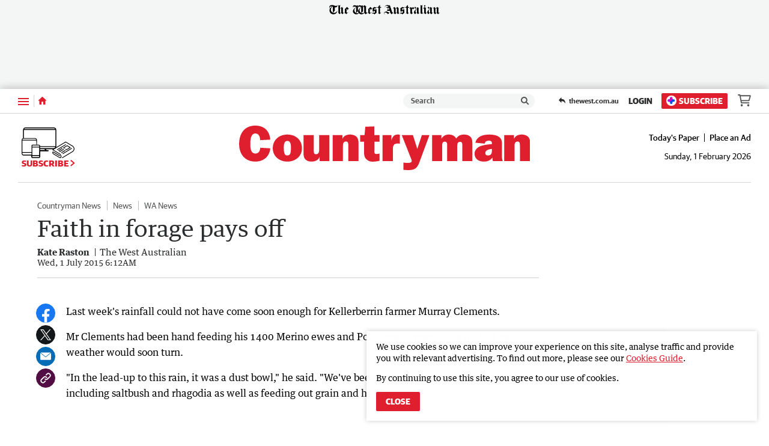

--- FILE ---
content_type: application/javascript
request_url: https://www.countryman.com.au/static/js/masthead-countryman_7e360d0911bfdc473b13.js
body_size: 796
content:
(()=>{(window.__LOADABLE_LOADED_CHUNKS__=window.__LOADABLE_LOADED_CHUNKS__||[]).push([[1],{1024:function(c,a,t){"use strict";t.r(a);var o=t(80),i=t(3558);const l=t(3662),r={alt:"Albany Advertiser",src:l,ampInitialSize:{width:618,height:92},verticalSpacing:4};a.default=Object(i.a)(o.d,r)},1029:function(c,a,t){"use strict";t.r(a);var o=t(80),i=t(3558);const l=t(3667),r={alt:"Countryman",src:l,heights:{desktop:82,tablet:70,mobile:50},ampInitialSize:{width:618,height:92},verticalSpacing:4};a.default=Object(i.a)(o.d,r)},1040:function(c,a,t){"use strict";t.r(a);var o=t(80),i=t(3558);const l=t(3678),r={alt:"South Western Times",src:l,ampInitialSize:{width:618,height:52},verticalSpacing:14};a.default=Object(i.a)(o.d,r)},1041:function(c,a,t){"use strict";t.r(a);var o=t(80),i=t(3558);const l=t(3679),r={alt:"The Kimberley Echo",src:l,ampInitialSize:{width:618,height:92},verticalSpacing:7};a.default=Object(i.a)(o.d,r)},3558:function(c,a,t){"use strict";t.d(a,"a",function(){return y});var o=t(0),i=t.n(o),l=t(39),r=t(101),d=t(1),g=t(80),w=Object.defineProperty,v=Object.prototype.hasOwnProperty,u=Object.getOwnPropertySymbols,j=Object.prototype.propertyIsEnumerable,b=(s,e,n)=>e in s?w(s,e,{enumerable:!0,configurable:!0,writable:!0,value:n}):s[e]=n,h=(s,e)=>{for(var n in e||(e={}))v.call(e,n)&&b(s,n,e[n]);if(u)for(var n of u(e))j.call(e,n)&&b(s,n,e[n]);return s};function y(s,e){return Object(l.a)("HeaderLogo",{amp:()=>{const{src:n,alt:S,ampInitialSize:_,heights:m}=e,{width:f,height:O}=_,p=E=>E/(O/f);return i.a.createElement(g.a,{alt:S,src:n,width:f,height:O,sizes:m?`(max-width: ${Object(d.a)(r.a.xxs)}) ${Object(d.a)(p(m.mobile))}, (min-width: ${Object(d.a)(r.a.xxs+1)}) and (max-width: ${Object(d.a)(r.a.sm)}) ${Object(d.a)(p(m.tablet))}, ${Object(d.a)(p(m.desktop))}`:void 0})},web:()=>i.a.createElement(s,h({},e)),rss:()=>i.a.createElement("img",h(h({},e),{alt:e.alt})),preview:()=>i.a.createElement(s,h({},e)),app:()=>i.a.createElement(s,h({},e))})}},3662:function(c,a,t){c.exports=t.p+"static/media/masthead-albany-advertiser.7cf3c1be.png"},3667:function(c,a,t){c.exports=t.p+"static/media/masthead-countryman.fe48c382.svg"},3678:function(c,a,t){c.exports=t.p+"static/media/masthead-south-western-times.a241c27c.png"},3679:function(c,a,t){c.exports=t.p+"static/media/masthead-the-kimberley-echo.61c36d7b.png"}}]);})();

//# sourceMappingURL=masthead-countryman_7e360d0911bfdc473b13.js.map